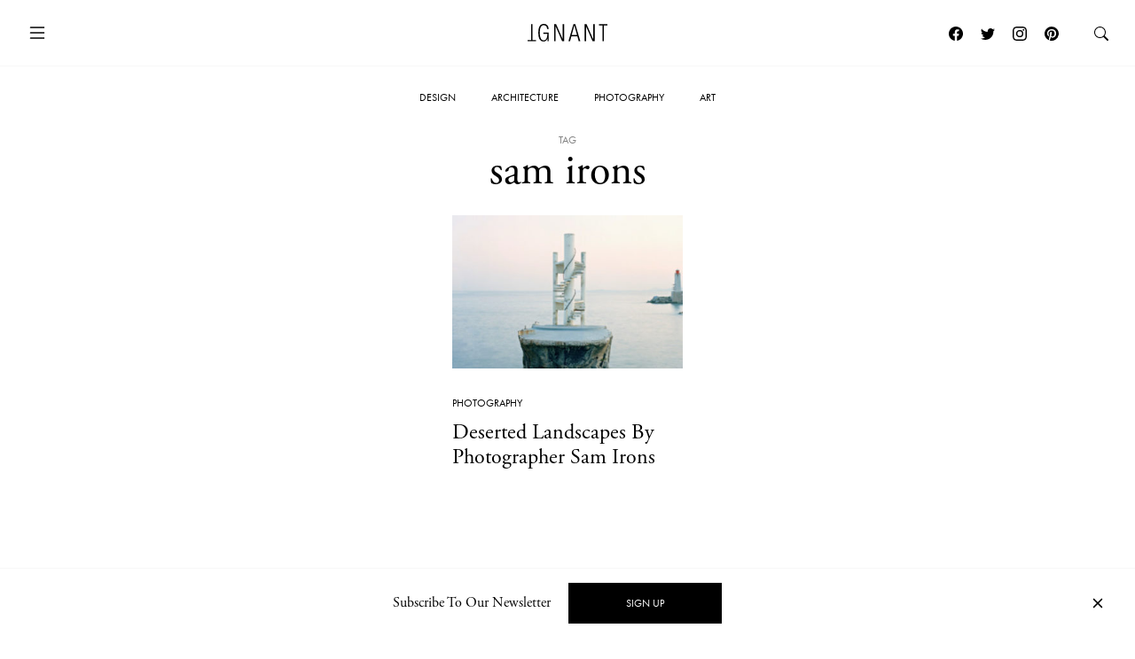

--- FILE ---
content_type: text/html; charset=UTF-8
request_url: https://www.ignant.com/tag/sam-irons/
body_size: 11723
content:
<!DOCTYPE html>
<html id="root" lang="en-US" class="h-100">

<head>
  <meta charset="UTF-8" />
  <meta name="viewport" content="width=device-width, initial-scale=1" />
    <link rel="apple-touch-icon" sizes="180x180" href="https://www.ignant.com/wp-content/themes/ignant/assets/favicon/apple-touch-icon.png?ver=1.1.138">
  <link rel="icon" type="image/png" sizes="32x32" href="https://www.ignant.com/wp-content/themes/ignant/assets/favicon/favicon-32x32.png?ver=1.1.138">
  <link rel="icon" type="image/png" sizes="16x16" href="https://www.ignant.com/wp-content/themes/ignant/assets/favicon/favicon-16x16.png?ver=1.1.138">
  <link rel="manifest" href="https://www.ignant.com/wp-content/themes/ignant/assets/favicon/site.webmanifest?ver=1.1.138">
  <link rel="mask-icon" href="https://www.ignant.com/wp-content/themes/ignant/assets/favicon/safari-pinned-tab.svg?ver=1.1.138" color="#999999">
  <link rel="shortcut icon" href="https://www.ignant.com/wp-content/themes/ignant/assets/favicon/favicon.ico?ver=1.1.138">
  <meta name="msapplication-TileColor" content="#ffffff">
  <meta name="msapplication-config" content="https://www.ignant.com/wp-content/themes/ignant/assets/favicon/browserconfig.xml?ver=1.1.138">
  <meta name="theme-color" content="#ffffff">
  <meta name='robots' content='index, follow, max-image-preview:large, max-snippet:-1, max-video-preview:-1' />
	<style>img:is([sizes="auto" i], [sizes^="auto," i]) { contain-intrinsic-size: 3000px 1500px }</style>
	
	<!-- This site is optimized with the Yoast SEO plugin v25.4 - https://yoast.com/wordpress/plugins/seo/ -->
	<title>sam irons Archives - IGNANT</title>
	<link rel="canonical" href="https://www.ignant.com/tag/sam-irons/" />
	<meta property="og:locale" content="en_US" />
	<meta property="og:type" content="article" />
	<meta property="og:title" content="sam irons Archives - IGNANT" />
	<meta property="og:url" content="https://www.ignant.com/tag/sam-irons/" />
	<meta property="og:site_name" content="IGNANT" />
	<meta name="twitter:card" content="summary_large_image" />
	<meta name="twitter:site" content="@ignantmag" />
	<script type="application/ld+json" class="yoast-schema-graph">{"@context":"https://schema.org","@graph":[{"@type":"CollectionPage","@id":"https://www.ignant.com/tag/sam-irons/","url":"https://www.ignant.com/tag/sam-irons/","name":"sam irons Archives - IGNANT","isPartOf":{"@id":"https://www.ignant.com/#website"},"primaryImageOfPage":{"@id":"https://www.ignant.com/tag/sam-irons/#primaryimage"},"image":{"@id":"https://www.ignant.com/tag/sam-irons/#primaryimage"},"thumbnailUrl":"https://www.ignant.com/wp-content/uploads/2015/08/Sam-Irons-featured.jpg","breadcrumb":{"@id":"https://www.ignant.com/tag/sam-irons/#breadcrumb"},"inLanguage":"en-US"},{"@type":"ImageObject","inLanguage":"en-US","@id":"https://www.ignant.com/tag/sam-irons/#primaryimage","url":"https://www.ignant.com/wp-content/uploads/2015/08/Sam-Irons-featured.jpg","contentUrl":"https://www.ignant.com/wp-content/uploads/2015/08/Sam-Irons-featured.jpg","width":460,"height":300},{"@type":"BreadcrumbList","@id":"https://www.ignant.com/tag/sam-irons/#breadcrumb","itemListElement":[{"@type":"ListItem","position":1,"name":"Home","item":"https://www.ignant.com/"},{"@type":"ListItem","position":2,"name":"sam irons"}]},{"@type":"WebSite","@id":"https://www.ignant.com/#website","url":"https://www.ignant.com/","name":"IGNANT","description":"IGNANT is an award-winning online magazine featuring the finest in art, design, photography, travel and architecture","publisher":{"@id":"https://www.ignant.com/#organization"},"potentialAction":[{"@type":"SearchAction","target":{"@type":"EntryPoint","urlTemplate":"https://www.ignant.com/?s={search_term_string}"},"query-input":{"@type":"PropertyValueSpecification","valueRequired":true,"valueName":"search_term_string"}}],"inLanguage":"en-US"},{"@type":"Organization","@id":"https://www.ignant.com/#organization","name":"IGNANT GmbH","url":"https://www.ignant.com/","logo":{"@type":"ImageObject","inLanguage":"en-US","@id":"https://www.ignant.com/#/schema/logo/image/","url":"https://www.ignant.com/wp-content/uploads/2020/08/ignant-logo.png","contentUrl":"https://www.ignant.com/wp-content/uploads/2020/08/ignant-logo.png","width":512,"height":512,"caption":"IGNANT GmbH"},"image":{"@id":"https://www.ignant.com/#/schema/logo/image/"},"sameAs":["https://www.facebook.com/ignant","https://x.com/ignantmag","https://www.instagram.com/ignant/","https://linkedin.com/company/ignant-gmbh","https://www.pinterest.de/ignant/","https://www.youtube.com/channel/UC2ZVNwCutyM22fpQqgLO0zQ","https://en.wikipedia.org/wiki/Ignant"]}]}</script>
	<!-- / Yoast SEO plugin. -->


<link rel='dns-prefetch' href='//cdnjs.cloudflare.com' />
<link rel='dns-prefetch' href='//use.typekit.net' />
<link href='https://imagedelivery.net' rel='preconnect' />
<link rel="alternate" type="application/rss+xml" title="IGNANT &raquo; Feed" href="https://www.ignant.com/feed/" />
<link rel="alternate" type="application/rss+xml" title="IGNANT &raquo; Comments Feed" href="https://www.ignant.com/comments/feed/" />
<link rel="alternate" type="application/rss+xml" title="IGNANT &raquo; sam irons Tag Feed" href="https://www.ignant.com/tag/sam-irons/feed/" />
<style id='classic-theme-styles-inline-css' type='text/css'>
/*! This file is auto-generated */
.wp-block-button__link{color:#fff;background-color:#32373c;border-radius:9999px;box-shadow:none;text-decoration:none;padding:calc(.667em + 2px) calc(1.333em + 2px);font-size:1.125em}.wp-block-file__button{background:#32373c;color:#fff;text-decoration:none}
</style>
<style id='global-styles-inline-css' type='text/css'>
:root{--wp--preset--aspect-ratio--square: 1;--wp--preset--aspect-ratio--4-3: 4/3;--wp--preset--aspect-ratio--3-4: 3/4;--wp--preset--aspect-ratio--3-2: 3/2;--wp--preset--aspect-ratio--2-3: 2/3;--wp--preset--aspect-ratio--16-9: 16/9;--wp--preset--aspect-ratio--9-16: 9/16;--wp--preset--color--black: #000000;--wp--preset--color--cyan-bluish-gray: #abb8c3;--wp--preset--color--white: #ffffff;--wp--preset--color--pale-pink: #f78da7;--wp--preset--color--vivid-red: #cf2e2e;--wp--preset--color--luminous-vivid-orange: #ff6900;--wp--preset--color--luminous-vivid-amber: #fcb900;--wp--preset--color--light-green-cyan: #7bdcb5;--wp--preset--color--vivid-green-cyan: #00d084;--wp--preset--color--pale-cyan-blue: #8ed1fc;--wp--preset--color--vivid-cyan-blue: #0693e3;--wp--preset--color--vivid-purple: #9b51e0;--wp--preset--gradient--vivid-cyan-blue-to-vivid-purple: linear-gradient(135deg,rgba(6,147,227,1) 0%,rgb(155,81,224) 100%);--wp--preset--gradient--light-green-cyan-to-vivid-green-cyan: linear-gradient(135deg,rgb(122,220,180) 0%,rgb(0,208,130) 100%);--wp--preset--gradient--luminous-vivid-amber-to-luminous-vivid-orange: linear-gradient(135deg,rgba(252,185,0,1) 0%,rgba(255,105,0,1) 100%);--wp--preset--gradient--luminous-vivid-orange-to-vivid-red: linear-gradient(135deg,rgba(255,105,0,1) 0%,rgb(207,46,46) 100%);--wp--preset--gradient--very-light-gray-to-cyan-bluish-gray: linear-gradient(135deg,rgb(238,238,238) 0%,rgb(169,184,195) 100%);--wp--preset--gradient--cool-to-warm-spectrum: linear-gradient(135deg,rgb(74,234,220) 0%,rgb(151,120,209) 20%,rgb(207,42,186) 40%,rgb(238,44,130) 60%,rgb(251,105,98) 80%,rgb(254,248,76) 100%);--wp--preset--gradient--blush-light-purple: linear-gradient(135deg,rgb(255,206,236) 0%,rgb(152,150,240) 100%);--wp--preset--gradient--blush-bordeaux: linear-gradient(135deg,rgb(254,205,165) 0%,rgb(254,45,45) 50%,rgb(107,0,62) 100%);--wp--preset--gradient--luminous-dusk: linear-gradient(135deg,rgb(255,203,112) 0%,rgb(199,81,192) 50%,rgb(65,88,208) 100%);--wp--preset--gradient--pale-ocean: linear-gradient(135deg,rgb(255,245,203) 0%,rgb(182,227,212) 50%,rgb(51,167,181) 100%);--wp--preset--gradient--electric-grass: linear-gradient(135deg,rgb(202,248,128) 0%,rgb(113,206,126) 100%);--wp--preset--gradient--midnight: linear-gradient(135deg,rgb(2,3,129) 0%,rgb(40,116,252) 100%);--wp--preset--font-size--small: 13px;--wp--preset--font-size--medium: 20px;--wp--preset--font-size--large: 36px;--wp--preset--font-size--x-large: 42px;--wp--preset--spacing--20: 0.44rem;--wp--preset--spacing--30: 0.67rem;--wp--preset--spacing--40: 1rem;--wp--preset--spacing--50: 1.5rem;--wp--preset--spacing--60: 2.25rem;--wp--preset--spacing--70: 3.38rem;--wp--preset--spacing--80: 5.06rem;--wp--preset--shadow--natural: 6px 6px 9px rgba(0, 0, 0, 0.2);--wp--preset--shadow--deep: 12px 12px 50px rgba(0, 0, 0, 0.4);--wp--preset--shadow--sharp: 6px 6px 0px rgba(0, 0, 0, 0.2);--wp--preset--shadow--outlined: 6px 6px 0px -3px rgba(255, 255, 255, 1), 6px 6px rgba(0, 0, 0, 1);--wp--preset--shadow--crisp: 6px 6px 0px rgba(0, 0, 0, 1);}:where(.is-layout-flex){gap: 0.5em;}:where(.is-layout-grid){gap: 0.5em;}body .is-layout-flex{display: flex;}.is-layout-flex{flex-wrap: wrap;align-items: center;}.is-layout-flex > :is(*, div){margin: 0;}body .is-layout-grid{display: grid;}.is-layout-grid > :is(*, div){margin: 0;}:where(.wp-block-columns.is-layout-flex){gap: 2em;}:where(.wp-block-columns.is-layout-grid){gap: 2em;}:where(.wp-block-post-template.is-layout-flex){gap: 1.25em;}:where(.wp-block-post-template.is-layout-grid){gap: 1.25em;}.has-black-color{color: var(--wp--preset--color--black) !important;}.has-cyan-bluish-gray-color{color: var(--wp--preset--color--cyan-bluish-gray) !important;}.has-white-color{color: var(--wp--preset--color--white) !important;}.has-pale-pink-color{color: var(--wp--preset--color--pale-pink) !important;}.has-vivid-red-color{color: var(--wp--preset--color--vivid-red) !important;}.has-luminous-vivid-orange-color{color: var(--wp--preset--color--luminous-vivid-orange) !important;}.has-luminous-vivid-amber-color{color: var(--wp--preset--color--luminous-vivid-amber) !important;}.has-light-green-cyan-color{color: var(--wp--preset--color--light-green-cyan) !important;}.has-vivid-green-cyan-color{color: var(--wp--preset--color--vivid-green-cyan) !important;}.has-pale-cyan-blue-color{color: var(--wp--preset--color--pale-cyan-blue) !important;}.has-vivid-cyan-blue-color{color: var(--wp--preset--color--vivid-cyan-blue) !important;}.has-vivid-purple-color{color: var(--wp--preset--color--vivid-purple) !important;}.has-black-background-color{background-color: var(--wp--preset--color--black) !important;}.has-cyan-bluish-gray-background-color{background-color: var(--wp--preset--color--cyan-bluish-gray) !important;}.has-white-background-color{background-color: var(--wp--preset--color--white) !important;}.has-pale-pink-background-color{background-color: var(--wp--preset--color--pale-pink) !important;}.has-vivid-red-background-color{background-color: var(--wp--preset--color--vivid-red) !important;}.has-luminous-vivid-orange-background-color{background-color: var(--wp--preset--color--luminous-vivid-orange) !important;}.has-luminous-vivid-amber-background-color{background-color: var(--wp--preset--color--luminous-vivid-amber) !important;}.has-light-green-cyan-background-color{background-color: var(--wp--preset--color--light-green-cyan) !important;}.has-vivid-green-cyan-background-color{background-color: var(--wp--preset--color--vivid-green-cyan) !important;}.has-pale-cyan-blue-background-color{background-color: var(--wp--preset--color--pale-cyan-blue) !important;}.has-vivid-cyan-blue-background-color{background-color: var(--wp--preset--color--vivid-cyan-blue) !important;}.has-vivid-purple-background-color{background-color: var(--wp--preset--color--vivid-purple) !important;}.has-black-border-color{border-color: var(--wp--preset--color--black) !important;}.has-cyan-bluish-gray-border-color{border-color: var(--wp--preset--color--cyan-bluish-gray) !important;}.has-white-border-color{border-color: var(--wp--preset--color--white) !important;}.has-pale-pink-border-color{border-color: var(--wp--preset--color--pale-pink) !important;}.has-vivid-red-border-color{border-color: var(--wp--preset--color--vivid-red) !important;}.has-luminous-vivid-orange-border-color{border-color: var(--wp--preset--color--luminous-vivid-orange) !important;}.has-luminous-vivid-amber-border-color{border-color: var(--wp--preset--color--luminous-vivid-amber) !important;}.has-light-green-cyan-border-color{border-color: var(--wp--preset--color--light-green-cyan) !important;}.has-vivid-green-cyan-border-color{border-color: var(--wp--preset--color--vivid-green-cyan) !important;}.has-pale-cyan-blue-border-color{border-color: var(--wp--preset--color--pale-cyan-blue) !important;}.has-vivid-cyan-blue-border-color{border-color: var(--wp--preset--color--vivid-cyan-blue) !important;}.has-vivid-purple-border-color{border-color: var(--wp--preset--color--vivid-purple) !important;}.has-vivid-cyan-blue-to-vivid-purple-gradient-background{background: var(--wp--preset--gradient--vivid-cyan-blue-to-vivid-purple) !important;}.has-light-green-cyan-to-vivid-green-cyan-gradient-background{background: var(--wp--preset--gradient--light-green-cyan-to-vivid-green-cyan) !important;}.has-luminous-vivid-amber-to-luminous-vivid-orange-gradient-background{background: var(--wp--preset--gradient--luminous-vivid-amber-to-luminous-vivid-orange) !important;}.has-luminous-vivid-orange-to-vivid-red-gradient-background{background: var(--wp--preset--gradient--luminous-vivid-orange-to-vivid-red) !important;}.has-very-light-gray-to-cyan-bluish-gray-gradient-background{background: var(--wp--preset--gradient--very-light-gray-to-cyan-bluish-gray) !important;}.has-cool-to-warm-spectrum-gradient-background{background: var(--wp--preset--gradient--cool-to-warm-spectrum) !important;}.has-blush-light-purple-gradient-background{background: var(--wp--preset--gradient--blush-light-purple) !important;}.has-blush-bordeaux-gradient-background{background: var(--wp--preset--gradient--blush-bordeaux) !important;}.has-luminous-dusk-gradient-background{background: var(--wp--preset--gradient--luminous-dusk) !important;}.has-pale-ocean-gradient-background{background: var(--wp--preset--gradient--pale-ocean) !important;}.has-electric-grass-gradient-background{background: var(--wp--preset--gradient--electric-grass) !important;}.has-midnight-gradient-background{background: var(--wp--preset--gradient--midnight) !important;}.has-small-font-size{font-size: var(--wp--preset--font-size--small) !important;}.has-medium-font-size{font-size: var(--wp--preset--font-size--medium) !important;}.has-large-font-size{font-size: var(--wp--preset--font-size--large) !important;}.has-x-large-font-size{font-size: var(--wp--preset--font-size--x-large) !important;}
:where(.wp-block-post-template.is-layout-flex){gap: 1.25em;}:where(.wp-block-post-template.is-layout-grid){gap: 1.25em;}
:where(.wp-block-columns.is-layout-flex){gap: 2em;}:where(.wp-block-columns.is-layout-grid){gap: 2em;}
:root :where(.wp-block-pullquote){font-size: 1.5em;line-height: 1.6;}
</style>
<style id='woocommerce-inline-inline-css' type='text/css'>
.woocommerce form .form-row .required { visibility: visible; }
</style>
<link rel='stylesheet' id='brands-styles-css' href='https://www.ignant.com/wp-content/plugins/woocommerce/assets/css/brands.css?ver=9.9.6' type='text/css' media='all' />
<link rel='stylesheet' id='ignant-fonts-css' href='//use.typekit.net/unn5tqh.css?ver=1.1.138' type='text/css' media='all' />
<link rel='stylesheet' id='ignant-style-css' href='https://www.ignant.com/wp-content/themes/ignant/assets/css/style.min.css?ver=1.1.138' type='text/css' media='all' />
<link rel='stylesheet' id='searchwp-forms-css' href='https://www.ignant.com/wp-content/plugins/searchwp/assets/css/frontend/search-forms.css?ver=4.3.17' type='text/css' media='all' />
<link rel='stylesheet' id='woocommerce-gzd-layout-css' href='https://www.ignant.com/wp-content/plugins/woocommerce-germanized/build/static/layout-styles.css?ver=3.19.12' type='text/css' media='all' />
<style id='woocommerce-gzd-layout-inline-css' type='text/css'>
.woocommerce-checkout .shop_table { background-color: #eeeeee; } .product p.deposit-packaging-type { font-size: 1.25em !important; } p.woocommerce-shipping-destination { display: none; }
                .wc-gzd-nutri-score-value-a {
                    background: url(https://www.ignant.com/wp-content/plugins/woocommerce-germanized/assets/images/nutri-score-a.svg) no-repeat;
                }
                .wc-gzd-nutri-score-value-b {
                    background: url(https://www.ignant.com/wp-content/plugins/woocommerce-germanized/assets/images/nutri-score-b.svg) no-repeat;
                }
                .wc-gzd-nutri-score-value-c {
                    background: url(https://www.ignant.com/wp-content/plugins/woocommerce-germanized/assets/images/nutri-score-c.svg) no-repeat;
                }
                .wc-gzd-nutri-score-value-d {
                    background: url(https://www.ignant.com/wp-content/plugins/woocommerce-germanized/assets/images/nutri-score-d.svg) no-repeat;
                }
                .wc-gzd-nutri-score-value-e {
                    background: url(https://www.ignant.com/wp-content/plugins/woocommerce-germanized/assets/images/nutri-score-e.svg) no-repeat;
                }
            
</style>
	<noscript><style>.woocommerce-product-gallery{ opacity: 1 !important; }</style></noscript>
	</head>

<body class="archive tag tag-sam-irons tag-2102 wp-theme-ignant no-js d-flex flex-column h-100 theme-ignant woocommerce-no-js">

    <script>var body = document.getElementsByClassName('no-js'); for (var i = 0; i < body.length; i++) { body[i].classList.add('js'); body[i].classList.remove('no-js'); }</script>
  
  <header>
    
  
    <nav id="nav-main" class="c-nav-main has-main-hero theme-ignant woocommerce-no-js">

    <div class="c-nav-main-topbar">
        <div class="c-nav-main-topbar__inner container">

          <div class="c-nav-main-topbar__inner-left">

            <a class="c-menu-icon c-menu-icon__toggle c-nav-main__menu-icon" data-bs-toggle="modal" data-bs-target="#modal-nav">
              <svg xmlns="http://www.w3.org/2000/svg" width="24" height="24" fill="currentColor" class="bi bi-list" viewBox="0 0 16 16">
                <path fill-rule="evenodd" d="M2.5 12a.5.5 0 0 1 .5-.5h10a.5.5 0 0 1 0 1H3a.5.5 0 0 1-.5-.5zm0-4a.5.5 0 0 1 .5-.5h10a.5.5 0 0 1 0 1H3a.5.5 0 0 1-.5-.5zm0-4a.5.5 0 0 1 .5-.5h10a.5.5 0 0 1 0 1H3a.5.5 0 0 1-.5-.5z"/>
              </svg>
              <svg xmlns="http://www.w3.org/2000/svg" width="24" height="24" fill="currentColor" class="bi bi-x" viewBox="0 0 16 16">
                <path d="M4.646 4.646a.5.5 0 0 1 .708 0L8 7.293l2.646-2.647a.5.5 0 0 1 .708.708L8.707 8l2.647 2.646a.5.5 0 0 1-.708.708L8 8.707l-2.646 2.647a.5.5 0 0 1-.708-.708L7.293 8 4.646 5.354a.5.5 0 0 1 0-.708z"/>
              </svg>
            </a>

          </div>


          <div class="c-nav-main-topbar__inner-center">

            <div class="c-nav-main__logo-container">
                <a class="c-nav-main__logo" href="https://www.ignant.com">
                  <svg class="c-nav-main__logo-img" xmlns="http://www.w3.org/2000/svg" viewBox="0 0 420.3 92.6" width="100%" height="100%" preserveAspectRatio="xMinYMin meet">
                    <polygon class="cls-1" points="139.6 91.3 147.6 91.3 147.6 13.2 147.8 13.2 182.1 91.3 192.9 91.3 192.9 1.6 184.9 1.6 184.9 79.7 184.6 79.7 150.4 1.6 139.6 1.6 139.6 91.3"/>
                    <polygon class="cls-1" points="299.8 91.3 307.9 91.3 307.9 13.2 308.1 13.2 342.4 91.3 353.2 91.3 353.2 1.6 345.2 1.6 345.2 79.7 344.9 79.7 310.6 1.6 299.8 1.6 299.8 91.3"/>
                    <polygon class="cls-1" points="394.2 91.3 402.2 91.3 402.2 8.4 420.3 8.4 420.3 1.6 376 1.6 376 8.4 394.2 8.4 394.2 91.3"/>
                    <polygon class="cls-1" points="18.1 1.6 26.1 1.6 26.1 84.5 44.3 84.5 44.3 91.3 0 91.3 0 84.5 18.1 84.5 18.1 1.6"/>
                    <path class="cls-1" d="M277.9,91.3,251.4,1.6h-10L214.9,91.3h8.5l7.3-26.1h31.4l7.3,26.1ZM260.3,58.4H232.4L246.2,7.9h.3l13.8,50.5Z"/>
                    <path class="cls-1" d="M103.7,52.3v1.9C103.7,75.2,97,86,85,86,72.2,86,64.4,75.5,64.4,46.4S72.2,6.8,85,6.8c11.8,0,17.7,9,17.7,19.8h8C109.7,11.2,102,0,85,0,66.7,0,56.4,14.2,56.4,46.3S66.7,92.6,85,92.6c8.9,0,17-6.4,19.7-16.3h.3V91.1h6.3V45.4H82.5v6.8h21.2Z"/>
                  </svg>
                </a>
            </div>

          </div>

          <div class="c-nav-main-topbar__inner-right">


                
                  <a class="c-menu-icon c-menu-icon--social px-1 d-none d-lg-block" href="https://www.facebook.com/ignant" target="_blank">
                    <svg xmlns="http://www.w3.org/2000/svg" width="16" height="16" fill="currentColor" class="bi bi-facebook" viewBox="0 0 16 16">
                      <path d="M16 8.049c0-4.446-3.582-8.05-8-8.05C3.58 0-.002 3.603-.002 8.05c0 4.017 2.926 7.347 6.75 7.951v-5.625h-2.03V8.05H6.75V6.275c0-2.017 1.195-3.131 3.022-3.131.876 0 1.791.157 1.791.157v1.98h-1.009c-.993 0-1.303.621-1.303 1.258v1.51h2.218l-.354 2.326H9.25V16c3.824-.604 6.75-3.934 6.75-7.951z"/>
                    </svg>
                  </a>
                  <a class="c-menu-icon c-menu-icon--social px-1 d-none d-lg-block" href="https://twitter.com/ignantmag" target="_blank">
                    <svg xmlns="http://www.w3.org/2000/svg" width="16" height="16" fill="currentColor" class="bi bi-twitter" viewBox="0 0 16 16">
                      <path d="M5.026 15c6.038 0 9.341-5.003 9.341-9.334 0-.14 0-.282-.006-.422A6.685 6.685 0 0 0 16 3.542a6.658 6.658 0 0 1-1.889.518 3.301 3.301 0 0 0 1.447-1.817 6.533 6.533 0 0 1-2.087.793A3.286 3.286 0 0 0 7.875 6.03a9.325 9.325 0 0 1-6.767-3.429 3.289 3.289 0 0 0 1.018 4.382A3.323 3.323 0 0 1 .64 6.575v.045a3.288 3.288 0 0 0 2.632 3.218 3.203 3.203 0 0 1-.865.115 3.23 3.23 0 0 1-.614-.057 3.283 3.283 0 0 0 3.067 2.277A6.588 6.588 0 0 1 .78 13.58a6.32 6.32 0 0 1-.78-.045A9.344 9.344 0 0 0 5.026 15z"/>
                    </svg>
                  </a>
                  <a class="c-menu-icon c-menu-icon--social px-1 d-none d-lg-block" href="https://www.instagram.com/ignant/" target="_blank">
                    <svg xmlns="http://www.w3.org/2000/svg" width="16" height="16" fill="currentColor" class="bi bi-instagram" viewBox="0 0 16 16">
                      <path d="M8 0C5.829 0 5.556.01 4.703.048 3.85.088 3.269.222 2.76.42a3.917 3.917 0 0 0-1.417.923A3.927 3.927 0 0 0 .42 2.76C.222 3.268.087 3.85.048 4.7.01 5.555 0 5.827 0 8.001c0 2.172.01 2.444.048 3.297.04.852.174 1.433.372 1.942.205.526.478.972.923 1.417.444.445.89.719 1.416.923.51.198 1.09.333 1.942.372C5.555 15.99 5.827 16 8 16s2.444-.01 3.298-.048c.851-.04 1.434-.174 1.943-.372a3.916 3.916 0 0 0 1.416-.923c.445-.445.718-.891.923-1.417.197-.509.332-1.09.372-1.942C15.99 10.445 16 10.173 16 8s-.01-2.445-.048-3.299c-.04-.851-.175-1.433-.372-1.941a3.926 3.926 0 0 0-.923-1.417A3.911 3.911 0 0 0 13.24.42c-.51-.198-1.092-.333-1.943-.372C10.443.01 10.172 0 7.998 0h.003zm-.717 1.442h.718c2.136 0 2.389.007 3.232.046.78.035 1.204.166 1.486.275.373.145.64.319.92.599.28.28.453.546.598.92.11.281.24.705.275 1.485.039.843.047 1.096.047 3.231s-.008 2.389-.047 3.232c-.035.78-.166 1.203-.275 1.485a2.47 2.47 0 0 1-.599.919c-.28.28-.546.453-.92.598-.28.11-.704.24-1.485.276-.843.038-1.096.047-3.232.047s-2.39-.009-3.233-.047c-.78-.036-1.203-.166-1.485-.276a2.478 2.478 0 0 1-.92-.598 2.48 2.48 0 0 1-.6-.92c-.109-.281-.24-.705-.275-1.485-.038-.843-.046-1.096-.046-3.233 0-2.136.008-2.388.046-3.231.036-.78.166-1.204.276-1.486.145-.373.319-.64.599-.92.28-.28.546-.453.92-.598.282-.11.705-.24 1.485-.276.738-.034 1.024-.044 2.515-.045v.002zm4.988 1.328a.96.96 0 1 0 0 1.92.96.96 0 0 0 0-1.92zm-4.27 1.122a4.109 4.109 0 1 0 0 8.217 4.109 4.109 0 0 0 0-8.217zm0 1.441a2.667 2.667 0 1 1 0 5.334 2.667 2.667 0 0 1 0-5.334z"/>
                    </svg> 
                  </a>
                  <a class="c-menu-icon c-menu-icon--social px-1 d-none d-lg-block" href="https://de.pinterest.com/ignant/" target="_blank">
                    <svg xmlns="http://www.w3.org/2000/svg" width="16" height="16" fill="currentColor" class="bi bi-pinterest" viewBox="0 0 16 16">
                      <path d="M8 0a8 8 0 0 0-2.915 15.452c-.07-.633-.134-1.606.027-2.297.146-.625.938-3.977.938-3.977s-.239-.479-.239-1.187c0-1.113.645-1.943 1.448-1.943.682 0 1.012.512 1.012 1.127 0 .686-.437 1.712-.663 2.663-.188.796.4 1.446 1.185 1.446 1.422 0 2.515-1.5 2.515-3.664 0-1.915-1.377-3.254-3.342-3.254-2.276 0-3.612 1.707-3.612 3.471 0 .688.265 1.425.595 1.826a.24.24 0 0 1 .056.23c-.061.252-.196.796-.222.907-.035.146-.116.177-.268.107-1-.465-1.624-1.926-1.624-3.1 0-2.523 1.834-4.84 5.286-4.84 2.775 0 4.932 1.977 4.932 4.62 0 2.757-1.739 4.976-4.151 4.976-.811 0-1.573-.421-1.834-.919l-.498 1.902c-.181.695-.669 1.566-.995 2.097A8 8 0 1 0 8 0z"/>
                    </svg>
                  </a>

                  <a class="c-menu-icon" id="search-link" href="https://www.ignant.com/search/">
                    <svg xmlns="http://www.w3.org/2000/svg" width="16" height="16" fill="currentColor" class="bi bi-search" viewBox="0 0 16 16">
                      <path d="M11.742 10.344a6.5 6.5 0 1 0-1.397 1.398h-.001c.03.04.062.078.098.115l3.85 3.85a1 1 0 0 0 1.415-1.414l-3.85-3.85a1.007 1.007 0 0 0-.115-.1zM12 6.5a5.5 5.5 0 1 1-11 0 5.5 5.5 0 0 1 11 0z"/>
                    </svg>
                  </a>

            </div>

        </div>
    </div>

    <div class="c-nav-main-bottombar">

        <ul id="menu-main" class="o-list-ui c-menu-main"><li id="menu-item-278571" class="menu-item menu-item-type-taxonomy menu-item-object-category menu-item-278571"><a href="https://www.ignant.com/category/design/">Design</a></li>
<li id="menu-item-278573" class="menu-item menu-item-type-taxonomy menu-item-object-category menu-item-278573"><a href="https://www.ignant.com/category/architecture/">Architecture</a></li>
<li id="menu-item-278569" class="menu-item menu-item-type-taxonomy menu-item-object-category menu-item-278569"><a href="https://www.ignant.com/category/photography/">Photography</a></li>
<li id="menu-item-278570" class="menu-item menu-item-type-taxonomy menu-item-object-category menu-item-278570"><a href="https://www.ignant.com/category/art/">Art</a></li>
</ul>
    </div>

</nav>
  </header>

  <main id="main" class="flex-shrink-0"><h1 class="c-archive__title "><small class="b-animate">Tag</small><span class="b-animate split-lines">sam irons</span></h1>
<div class="d-none">
  <div class="facetwp-facet facetwp-facet-tag facetwp-type-checkboxes" data-name="tag" data-type="checkboxes"></div></div>

<section class="c-section c-widget__posts-grid b-animate">

  <div class="container">

              
    <div class="row justify-content-center">

      <!--fwp-loop-->
<div class="col-md-6 col-lg-4 col-xl-3"><article class="c-article-loop c-article-loop-plus post-116027 post type-post status-publish format-standard has-post-thumbnail hentry category-photography tag-photography tag-sam-irons">

    <a class="c-article-loop__img" href="https://www.ignant.com/2015/08/25/deserted-landscapes-by-photographer-sam-irons/">
      <span class="ratio" style="--bs-aspect-ratio: calc(240 / 360 * 100%);" data-width="360" data-height="240"><img width="360" height="240" src="https://www.ignant.com/wp-content/uploads/2015/08/Sam-Irons-featured-360x240.jpg" class=" ratio-item lazyload lazy-image img-fluid size-3by2-sm" alt="Sam Irons featured" decoding="async" fetchpriority="high" srcset="[data-uri]" data-src="https://www.ignant.com/wp-content/uploads/2015/08/Sam-Irons-featured-360x240.jpg" data-srcset="https://www.ignant.com/wp-content/uploads/2015/08/Sam-Irons-featured-360x240.jpg 360w, https://www.ignant.com/wp-content/uploads/2015/08/Sam-Irons-featured-720x480.jpg 720w, https://www.ignant.com/wp-content/uploads/2015/08/Sam-Irons-featured-1440x960.jpg 1440w" data-sizes="auto" data-pin-media="https://www.ignant.com/wp-content/uploads/2015/08/Sam-Irons-featured.jpg" /></span>    </a>

    <ul class="o-list-ui c-article-meta-list">
      <li class="c-article-meta-list__item"><a href="https://www.ignant.com/category/photography/">Photography</a></li>
    </ul>

    <h4 class="c-article-loop__title c-article-loop__title--plus"><a href="https://www.ignant.com/2015/08/25/deserted-landscapes-by-photographer-sam-irons/" rel="bookmark">Deserted Landscapes By Photographer Sam Irons</a></h4>
</article>
</div>
    </div>

    


      
            




  </div>

</section>

  <section class="c-section">

    <div class="text-center">
      <a class="fwp-load-more btn btn-ig-outline-gray">Load more</a>
    </div>

  </section>

    
  </main>

  <footer id="site-footer" class="mt-auto">
    <div class="container">

      <div class="row justify-content-center">

        <div class="col-xl-10">

          <nav class="c-site-footer">

            <ul class="c-nav-footer o-list-ui c-nav-footer__social">
              <li class="c-nav-footer-social__item">
                <a class="c-nav-footer-social__link" href="https://www.facebook.com/ignant" target="_blank">
                  <svg xmlns="http://www.w3.org/2000/svg" width="16" height="16" fill="currentColor" class="bi bi-facebook" viewBox="0 0 16 16">
                    <path d="M16 8.049c0-4.446-3.582-8.05-8-8.05C3.58 0-.002 3.603-.002 8.05c0 4.017 2.926 7.347 6.75 7.951v-5.625h-2.03V8.05H6.75V6.275c0-2.017 1.195-3.131 3.022-3.131.876 0 1.791.157 1.791.157v1.98h-1.009c-.993 0-1.303.621-1.303 1.258v1.51h2.218l-.354 2.326H9.25V16c3.824-.604 6.75-3.934 6.75-7.951z"/>
                  </svg>
                </a>
              </li>
              <li class="c-nav-footer-social__item">
                <a class="c-nav-footer-social__link" href="https://twitter.com/ignantmag" target="_blank">
                  <svg xmlns="http://www.w3.org/2000/svg" width="16" height="16" fill="currentColor" class="bi bi-twitter" viewBox="0 0 16 16">
                    <path d="M5.026 15c6.038 0 9.341-5.003 9.341-9.334 0-.14 0-.282-.006-.422A6.685 6.685 0 0 0 16 3.542a6.658 6.658 0 0 1-1.889.518 3.301 3.301 0 0 0 1.447-1.817 6.533 6.533 0 0 1-2.087.793A3.286 3.286 0 0 0 7.875 6.03a9.325 9.325 0 0 1-6.767-3.429 3.289 3.289 0 0 0 1.018 4.382A3.323 3.323 0 0 1 .64 6.575v.045a3.288 3.288 0 0 0 2.632 3.218 3.203 3.203 0 0 1-.865.115 3.23 3.23 0 0 1-.614-.057 3.283 3.283 0 0 0 3.067 2.277A6.588 6.588 0 0 1 .78 13.58a6.32 6.32 0 0 1-.78-.045A9.344 9.344 0 0 0 5.026 15z"/>
                  </svg>
                </a>
              </li>
              <li class="c-nav-footer-social__item">
                <a class="c-nav-footer-social__link" href="https://www.instagram.com/ignant/" target="_blank">
                  <svg xmlns="http://www.w3.org/2000/svg" width="16" height="16" fill="currentColor" class="bi bi-instagram" viewBox="0 0 16 16">
                    <path d="M8 0C5.829 0 5.556.01 4.703.048 3.85.088 3.269.222 2.76.42a3.917 3.917 0 0 0-1.417.923A3.927 3.927 0 0 0 .42 2.76C.222 3.268.087 3.85.048 4.7.01 5.555 0 5.827 0 8.001c0 2.172.01 2.444.048 3.297.04.852.174 1.433.372 1.942.205.526.478.972.923 1.417.444.445.89.719 1.416.923.51.198 1.09.333 1.942.372C5.555 15.99 5.827 16 8 16s2.444-.01 3.298-.048c.851-.04 1.434-.174 1.943-.372a3.916 3.916 0 0 0 1.416-.923c.445-.445.718-.891.923-1.417.197-.509.332-1.09.372-1.942C15.99 10.445 16 10.173 16 8s-.01-2.445-.048-3.299c-.04-.851-.175-1.433-.372-1.941a3.926 3.926 0 0 0-.923-1.417A3.911 3.911 0 0 0 13.24.42c-.51-.198-1.092-.333-1.943-.372C10.443.01 10.172 0 7.998 0h.003zm-.717 1.442h.718c2.136 0 2.389.007 3.232.046.78.035 1.204.166 1.486.275.373.145.64.319.92.599.28.28.453.546.598.92.11.281.24.705.275 1.485.039.843.047 1.096.047 3.231s-.008 2.389-.047 3.232c-.035.78-.166 1.203-.275 1.485a2.47 2.47 0 0 1-.599.919c-.28.28-.546.453-.92.598-.28.11-.704.24-1.485.276-.843.038-1.096.047-3.232.047s-2.39-.009-3.233-.047c-.78-.036-1.203-.166-1.485-.276a2.478 2.478 0 0 1-.92-.598 2.48 2.48 0 0 1-.6-.92c-.109-.281-.24-.705-.275-1.485-.038-.843-.046-1.096-.046-3.233 0-2.136.008-2.388.046-3.231.036-.78.166-1.204.276-1.486.145-.373.319-.64.599-.92.28-.28.546-.453.92-.598.282-.11.705-.24 1.485-.276.738-.034 1.024-.044 2.515-.045v.002zm4.988 1.328a.96.96 0 1 0 0 1.92.96.96 0 0 0 0-1.92zm-4.27 1.122a4.109 4.109 0 1 0 0 8.217 4.109 4.109 0 0 0 0-8.217zm0 1.441a2.667 2.667 0 1 1 0 5.334 2.667 2.667 0 0 1 0-5.334z"/>
                  </svg> 
                </a>
              </li>
              <li class="c-nav-footer-social__item">
                <a class="c-nav-footer-social__link" href="https://de.pinterest.com/ignant/" target="_blank">
                  <svg xmlns="http://www.w3.org/2000/svg" width="16" height="16" fill="currentColor" class="bi bi-pinterest" viewBox="0 0 16 16">
                    <path d="M8 0a8 8 0 0 0-2.915 15.452c-.07-.633-.134-1.606.027-2.297.146-.625.938-3.977.938-3.977s-.239-.479-.239-1.187c0-1.113.645-1.943 1.448-1.943.682 0 1.012.512 1.012 1.127 0 .686-.437 1.712-.663 2.663-.188.796.4 1.446 1.185 1.446 1.422 0 2.515-1.5 2.515-3.664 0-1.915-1.377-3.254-3.342-3.254-2.276 0-3.612 1.707-3.612 3.471 0 .688.265 1.425.595 1.826a.24.24 0 0 1 .056.23c-.061.252-.196.796-.222.907-.035.146-.116.177-.268.107-1-.465-1.624-1.926-1.624-3.1 0-2.523 1.834-4.84 5.286-4.84 2.775 0 4.932 1.977 4.932 4.62 0 2.757-1.739 4.976-4.151 4.976-.811 0-1.573-.421-1.834-.919l-.498 1.902c-.181.695-.669 1.566-.995 2.097A8 8 0 1 0 8 0z"/>
                  </svg>
                </a>
              </li>
            </ul>

            <ul id="menu-footer" class="c-nav-footer o-list-ui c-nav-footer__menu"><li id="menu-item-281574" class="menu-item menu-item-type-post_type menu-item-object-page menu-item-281574"><a href="https://www.ignant.com/contact/">Contact</a></li>
<li id="menu-item-349401" class="menu-item menu-item-type-custom menu-item-object-custom menu-item-349401"><a href="https://green-resonance-43702.myflodesk.com/j69mf8p5bg">Newsletter</a></li>
<li id="menu-item-286090" class="menu-item menu-item-type-post_type menu-item-object-page menu-item-privacy-policy menu-item-286090"><a rel="privacy-policy" href="https://www.ignant.com/data-security/">Privacy Policy</a></li>
<li id="menu-item-286130" class="menu-item menu-item-type-post_type menu-item-object-page menu-item-286130"><a href="https://www.ignant.com/imprint/">Imprint</a></li>
</ul>
          </nav>

        </div>

      </div>

    </div>
  </footer>

  <div class="c-overlay" id="overlay"></div>

  <div class="modal fade c-modal c-modal--nav" id="modal-nav" tabindex="-1" role="dialog" aria-labelledby="modal-nav" aria-hidden="true">
  <div class="modal-dialog modal-xl" role="document">
    <div class="modal-content">
      <div class="modal-header"></div>
      <div class="modal-body">

        <ul id="menu-overlay" class="c-menu-overlay"><li id="nav-menu-item-278577" class="main-menu-item  menu-item-even menu-item-depth-0 menu-item menu-item-type-taxonomy menu-item-object-category menu-item-has-children"><a href="https://www.ignant.com/category/design/" class="menu-link main-menu-link collapsed" data-bs-toggle="collapse" data-bs-target="#nav-menu-submenu-278577"><span>Design</span><svg xmlns="http://www.w3.org/2000/svg" width="16" height="16" fill="currentColor" class="bi bi-chevron-right" viewBox="0 0 16 16"><path fill-rule="evenodd" d="M4.646 1.646a.5.5 0 0 1 .708 0l6 6a.5.5 0 0 1 0 .708l-6 6a.5.5 0 0 1-.708-.708L10.293 8 4.646 2.354a.5.5 0 0 1 0-.708z"/></svg></a>
<ul data-parent="#menu-overlay" id="nav-menu-submenu-278577" class="sub-menu collapse menu-odd  menu-depth-1">
	<li id="nav-menu-item-286058" class="sub-menu-item  menu-item-odd menu-item-depth-1 menu-item menu-item-type-taxonomy menu-item-object-category"><a href="https://www.ignant.com/category/design/" class="menu-link sub-menu-link"><span>View all</span></a></li>
	<li id="nav-menu-item-278605" class="sub-menu-item  menu-item-odd menu-item-depth-1 menu-item menu-item-type-taxonomy menu-item-object-category"><a href="https://www.ignant.com/category/design/furniture/" class="menu-link sub-menu-link"><span>Furniture</span></a></li>
	<li id="nav-menu-item-299333" class="sub-menu-item  menu-item-odd menu-item-depth-1 menu-item menu-item-type-taxonomy menu-item-object-category"><a href="https://www.ignant.com/category/design/technology/" class="menu-link sub-menu-link"><span>Technology</span></a></li>
	<li id="nav-menu-item-278608" class="sub-menu-item  menu-item-odd menu-item-depth-1 menu-item menu-item-type-taxonomy menu-item-object-category"><a href="https://www.ignant.com/category/design/product/" class="menu-link sub-menu-link"><span>Product</span></a></li>
	<li id="nav-menu-item-278606" class="sub-menu-item  menu-item-odd menu-item-depth-1 menu-item menu-item-type-taxonomy menu-item-object-category"><a href="https://www.ignant.com/category/design/interior/" class="menu-link sub-menu-link"><span>Interior</span></a></li>
</ul>
</li>
<li id="nav-menu-item-278576" class="main-menu-item  menu-item-even menu-item-depth-0 menu-item menu-item-type-taxonomy menu-item-object-category menu-item-has-children"><a href="https://www.ignant.com/category/architecture/" class="menu-link main-menu-link collapsed" data-bs-toggle="collapse" data-bs-target="#nav-menu-submenu-278576"><span>Architecture</span><svg xmlns="http://www.w3.org/2000/svg" width="16" height="16" fill="currentColor" class="bi bi-chevron-right" viewBox="0 0 16 16"><path fill-rule="evenodd" d="M4.646 1.646a.5.5 0 0 1 .708 0l6 6a.5.5 0 0 1 0 .708l-6 6a.5.5 0 0 1-.708-.708L10.293 8 4.646 2.354a.5.5 0 0 1 0-.708z"/></svg></a>
<ul data-parent="#menu-overlay" id="nav-menu-submenu-278576" class="sub-menu collapse menu-odd  menu-depth-1">
	<li id="nav-menu-item-286060" class="sub-menu-item  menu-item-odd menu-item-depth-1 menu-item menu-item-type-taxonomy menu-item-object-category"><a href="https://www.ignant.com/category/architecture/" class="menu-link sub-menu-link"><span>View All</span></a></li>
	<li id="nav-menu-item-278579" class="sub-menu-item  menu-item-odd menu-item-depth-1 menu-item menu-item-type-taxonomy menu-item-object-category"><a href="https://www.ignant.com/category/architecture/cabin/" class="menu-link sub-menu-link"><span>Cabin</span></a></li>
	<li id="nav-menu-item-305900" class="sub-menu-item  menu-item-odd menu-item-depth-1 menu-item menu-item-type-taxonomy menu-item-object-category"><a href="https://www.ignant.com/category/architecture/commercial/" class="menu-link sub-menu-link"><span>Commercial</span></a></li>
	<li id="nav-menu-item-278580" class="sub-menu-item  menu-item-odd menu-item-depth-1 menu-item menu-item-type-taxonomy menu-item-object-category"><a href="https://www.ignant.com/category/architecture/public-space/" class="menu-link sub-menu-link"><span>Public Space</span></a></li>
	<li id="nav-menu-item-278581" class="sub-menu-item  menu-item-odd menu-item-depth-1 menu-item menu-item-type-taxonomy menu-item-object-category"><a href="https://www.ignant.com/category/architecture/residential/" class="menu-link sub-menu-link"><span>Residential</span></a></li>
</ul>
</li>
<li id="nav-menu-item-278574" class="main-menu-item  menu-item-even menu-item-depth-0 menu-item menu-item-type-taxonomy menu-item-object-category menu-item-has-children"><a href="https://www.ignant.com/category/photography/" class="menu-link main-menu-link collapsed" data-bs-toggle="collapse" data-bs-target="#nav-menu-submenu-278574"><span>Photography</span><svg xmlns="http://www.w3.org/2000/svg" width="16" height="16" fill="currentColor" class="bi bi-chevron-right" viewBox="0 0 16 16"><path fill-rule="evenodd" d="M4.646 1.646a.5.5 0 0 1 .708 0l6 6a.5.5 0 0 1 0 .708l-6 6a.5.5 0 0 1-.708-.708L10.293 8 4.646 2.354a.5.5 0 0 1 0-.708z"/></svg></a>
<ul data-parent="#menu-overlay" id="nav-menu-submenu-278574" class="sub-menu collapse menu-odd  menu-depth-1">
	<li id="nav-menu-item-286059" class="sub-menu-item  menu-item-odd menu-item-depth-1 menu-item menu-item-type-taxonomy menu-item-object-category"><a href="https://www.ignant.com/category/photography/" class="menu-link sub-menu-link"><span>View All</span></a></li>
	<li id="nav-menu-item-278593" class="sub-menu-item  menu-item-odd menu-item-depth-1 menu-item menu-item-type-taxonomy menu-item-object-category"><a href="https://www.ignant.com/category/photography/conceptual/" class="menu-link sub-menu-link"><span>Conceptual</span></a></li>
	<li id="nav-menu-item-278592" class="sub-menu-item  menu-item-odd menu-item-depth-1 menu-item menu-item-type-taxonomy menu-item-object-category"><a href="https://www.ignant.com/category/photography/black-white/" class="menu-link sub-menu-link"><span>Black and White</span></a></li>
	<li id="nav-menu-item-278594" class="sub-menu-item  menu-item-odd menu-item-depth-1 menu-item menu-item-type-taxonomy menu-item-object-category"><a href="https://www.ignant.com/category/photography/documentary/" class="menu-link sub-menu-link"><span>Documentary</span></a></li>
	<li id="nav-menu-item-278595" class="sub-menu-item  menu-item-odd menu-item-depth-1 menu-item menu-item-type-taxonomy menu-item-object-category"><a href="https://www.ignant.com/category/photography/editorial-photography/" class="menu-link sub-menu-link"><span>Editorial</span></a></li>
	<li id="nav-menu-item-278599" class="sub-menu-item  menu-item-odd menu-item-depth-1 menu-item menu-item-type-taxonomy menu-item-object-category"><a href="https://www.ignant.com/category/photography/landscape/" class="menu-link sub-menu-link"><span>Landscape</span></a></li>
	<li id="nav-menu-item-305292" class="sub-menu-item  menu-item-odd menu-item-depth-1 menu-item menu-item-type-taxonomy menu-item-object-category"><a href="https://www.ignant.com/category/photography/travel-photography/" class="menu-link sub-menu-link"><span>Travel</span></a></li>
</ul>
</li>
<li id="nav-menu-item-278575" class="main-menu-item  menu-item-even menu-item-depth-0 menu-item menu-item-type-taxonomy menu-item-object-category menu-item-has-children"><a href="https://www.ignant.com/category/art/" class="menu-link main-menu-link collapsed" data-bs-toggle="collapse" data-bs-target="#nav-menu-submenu-278575"><span>Art</span><svg xmlns="http://www.w3.org/2000/svg" width="16" height="16" fill="currentColor" class="bi bi-chevron-right" viewBox="0 0 16 16"><path fill-rule="evenodd" d="M4.646 1.646a.5.5 0 0 1 .708 0l6 6a.5.5 0 0 1 0 .708l-6 6a.5.5 0 0 1-.708-.708L10.293 8 4.646 2.354a.5.5 0 0 1 0-.708z"/></svg></a>
<ul data-parent="#menu-overlay" id="nav-menu-submenu-278575" class="sub-menu collapse menu-odd  menu-depth-1">
	<li id="nav-menu-item-286057" class="sub-menu-item  menu-item-odd menu-item-depth-1 menu-item menu-item-type-taxonomy menu-item-object-category"><a href="https://www.ignant.com/category/art/" class="menu-link sub-menu-link"><span>View all</span></a></li>
	<li id="nav-menu-item-278583" class="sub-menu-item  menu-item-odd menu-item-depth-1 menu-item menu-item-type-taxonomy menu-item-object-category"><a href="https://www.ignant.com/category/art/digital/" class="menu-link sub-menu-link"><span>Digital</span></a></li>
	<li id="nav-menu-item-278587" class="sub-menu-item  menu-item-odd menu-item-depth-1 menu-item menu-item-type-taxonomy menu-item-object-category"><a href="https://www.ignant.com/category/art/mixed-media/" class="menu-link sub-menu-link"><span>Mixed-Media</span></a></li>
	<li id="nav-menu-item-278584" class="sub-menu-item  menu-item-odd menu-item-depth-1 menu-item menu-item-type-taxonomy menu-item-object-category"><a href="https://www.ignant.com/category/art/drawing/" class="menu-link sub-menu-link"><span>Drawing</span></a></li>
	<li id="nav-menu-item-278585" class="sub-menu-item  menu-item-odd menu-item-depth-1 menu-item menu-item-type-taxonomy menu-item-object-category"><a href="https://www.ignant.com/category/art/illustration/" class="menu-link sub-menu-link"><span>Illustration</span></a></li>
	<li id="nav-menu-item-278588" class="sub-menu-item  menu-item-odd menu-item-depth-1 menu-item menu-item-type-taxonomy menu-item-object-category"><a href="https://www.ignant.com/category/art/painting/" class="menu-link sub-menu-link"><span>Painting</span></a></li>
	<li id="nav-menu-item-278586" class="sub-menu-item  menu-item-odd menu-item-depth-1 menu-item menu-item-type-taxonomy menu-item-object-category"><a href="https://www.ignant.com/category/art/installation/" class="menu-link sub-menu-link"><span>Installation</span></a></li>
	<li id="nav-menu-item-278590" class="sub-menu-item  menu-item-odd menu-item-depth-1 menu-item menu-item-type-taxonomy menu-item-object-category"><a href="https://www.ignant.com/category/art/sculpture/" class="menu-link sub-menu-link"><span>Sculpture</span></a></li>
</ul>
</li>
<li id="nav-menu-item-278578" class="main-menu-item  menu-item-even menu-item-depth-0 menu-item menu-item-type-taxonomy menu-item-object-category menu-item-has-children"><a href="https://www.ignant.com/category/travel/" class="menu-link main-menu-link collapsed" data-bs-toggle="collapse" data-bs-target="#nav-menu-submenu-278578"><span>Travel</span><svg xmlns="http://www.w3.org/2000/svg" width="16" height="16" fill="currentColor" class="bi bi-chevron-right" viewBox="0 0 16 16"><path fill-rule="evenodd" d="M4.646 1.646a.5.5 0 0 1 .708 0l6 6a.5.5 0 0 1 0 .708l-6 6a.5.5 0 0 1-.708-.708L10.293 8 4.646 2.354a.5.5 0 0 1 0-.708z"/></svg></a>
<ul data-parent="#menu-overlay" id="nav-menu-submenu-278578" class="sub-menu collapse menu-odd  menu-depth-1">
	<li id="nav-menu-item-286061" class="sub-menu-item  menu-item-odd menu-item-depth-1 menu-item menu-item-type-taxonomy menu-item-object-category"><a href="https://www.ignant.com/category/travel/" class="menu-link sub-menu-link"><span>View All</span></a></li>
	<li id="nav-menu-item-278611" class="sub-menu-item  menu-item-odd menu-item-depth-1 menu-item menu-item-type-taxonomy menu-item-object-category"><a href="https://www.ignant.com/category/travel/sleep/" class="menu-link sub-menu-link"><span>Sleep</span></a></li>
	<li id="nav-menu-item-278614" class="sub-menu-item  menu-item-odd menu-item-depth-1 menu-item menu-item-type-taxonomy menu-item-object-category"><a href="https://www.ignant.com/category/travel/eat/" class="menu-link sub-menu-link"><span>Eat</span></a></li>
	<li id="nav-menu-item-305524" class="sub-menu-item  menu-item-odd menu-item-depth-1 menu-item menu-item-type-taxonomy menu-item-object-category"><a href="https://www.ignant.com/category/travel/art-travel/" class="menu-link sub-menu-link"><span>Art</span></a></li>
	<li id="nav-menu-item-278615" class="sub-menu-item  menu-item-odd menu-item-depth-1 menu-item menu-item-type-taxonomy menu-item-object-category"><a href="https://www.ignant.com/category/travel/culture/" class="menu-link sub-menu-link"><span>Culture</span></a></li>
	<li id="nav-menu-item-278616" class="sub-menu-item  menu-item-odd menu-item-depth-1 menu-item menu-item-type-taxonomy menu-item-object-category"><a href="https://www.ignant.com/category/travel/shop/" class="menu-link sub-menu-link"><span>Shop</span></a></li>
</ul>
</li>
</ul>
      </div>
      <div class="modal-footer">

        <ul id="menu-overlay-footer" class="c-menu-overlay-footer"><li id="menu-item-349402" class="menu-item menu-item-type-custom menu-item-object-custom menu-item-349402"><a href="https://green-resonance-43702.myflodesk.com/j69mf8p5bg">Newsletter</a></li>
<li id="menu-item-286092" class="menu-item menu-item-type-post_type menu-item-object-page menu-item-286092"><a href="https://www.ignant.com/contact/">Contact</a></li>
<li id="menu-item-278687" class="menu-item menu-item-type-post_type menu-item-object-page menu-item-278687"><a href="https://www.ignant.com/imprint/">Imprint</a></li>
</ul>

        <ul class="c-menu-overlay-social">
          <li class="menu-item">
            <a href="https://www.facebook.com/ignant" target="_blank">
              <svg xmlns="http://www.w3.org/2000/svg" width="16" height="16" fill="currentColor" class="bi bi-facebook" viewBox="0 0 16 16">
                <path d="M16 8.049c0-4.446-3.582-8.05-8-8.05C3.58 0-.002 3.603-.002 8.05c0 4.017 2.926 7.347 6.75 7.951v-5.625h-2.03V8.05H6.75V6.275c0-2.017 1.195-3.131 3.022-3.131.876 0 1.791.157 1.791.157v1.98h-1.009c-.993 0-1.303.621-1.303 1.258v1.51h2.218l-.354 2.326H9.25V16c3.824-.604 6.75-3.934 6.75-7.951z" />
              </svg>
            </a>
          </li>
          <li class="menu-item">
            <a href="https://twitter.com/ignantmag" target="_blank">
              <svg xmlns="http://www.w3.org/2000/svg" width="16" height="16" fill="currentColor" class="bi bi-twitter" viewBox="0 0 16 16">
                <path d="M5.026 15c6.038 0 9.341-5.003 9.341-9.334 0-.14 0-.282-.006-.422A6.685 6.685 0 0 0 16 3.542a6.658 6.658 0 0 1-1.889.518 3.301 3.301 0 0 0 1.447-1.817 6.533 6.533 0 0 1-2.087.793A3.286 3.286 0 0 0 7.875 6.03a9.325 9.325 0 0 1-6.767-3.429 3.289 3.289 0 0 0 1.018 4.382A3.323 3.323 0 0 1 .64 6.575v.045a3.288 3.288 0 0 0 2.632 3.218 3.203 3.203 0 0 1-.865.115 3.23 3.23 0 0 1-.614-.057 3.283 3.283 0 0 0 3.067 2.277A6.588 6.588 0 0 1 .78 13.58a6.32 6.32 0 0 1-.78-.045A9.344 9.344 0 0 0 5.026 15z" />
              </svg>
            </a>
          </li>
          <li class="menu-item">
            <a href="https://www.instagram.com/ignant/" target="_blank">
              <svg xmlns="http://www.w3.org/2000/svg" width="16" height="16" fill="currentColor" class="bi bi-instagram" viewBox="0 0 16 16">
                <path d="M8 0C5.829 0 5.556.01 4.703.048 3.85.088 3.269.222 2.76.42a3.917 3.917 0 0 0-1.417.923A3.927 3.927 0 0 0 .42 2.76C.222 3.268.087 3.85.048 4.7.01 5.555 0 5.827 0 8.001c0 2.172.01 2.444.048 3.297.04.852.174 1.433.372 1.942.205.526.478.972.923 1.417.444.445.89.719 1.416.923.51.198 1.09.333 1.942.372C5.555 15.99 5.827 16 8 16s2.444-.01 3.298-.048c.851-.04 1.434-.174 1.943-.372a3.916 3.916 0 0 0 1.416-.923c.445-.445.718-.891.923-1.417.197-.509.332-1.09.372-1.942C15.99 10.445 16 10.173 16 8s-.01-2.445-.048-3.299c-.04-.851-.175-1.433-.372-1.941a3.926 3.926 0 0 0-.923-1.417A3.911 3.911 0 0 0 13.24.42c-.51-.198-1.092-.333-1.943-.372C10.443.01 10.172 0 7.998 0h.003zm-.717 1.442h.718c2.136 0 2.389.007 3.232.046.78.035 1.204.166 1.486.275.373.145.64.319.92.599.28.28.453.546.598.92.11.281.24.705.275 1.485.039.843.047 1.096.047 3.231s-.008 2.389-.047 3.232c-.035.78-.166 1.203-.275 1.485a2.47 2.47 0 0 1-.599.919c-.28.28-.546.453-.92.598-.28.11-.704.24-1.485.276-.843.038-1.096.047-3.232.047s-2.39-.009-3.233-.047c-.78-.036-1.203-.166-1.485-.276a2.478 2.478 0 0 1-.92-.598 2.48 2.48 0 0 1-.6-.92c-.109-.281-.24-.705-.275-1.485-.038-.843-.046-1.096-.046-3.233 0-2.136.008-2.388.046-3.231.036-.78.166-1.204.276-1.486.145-.373.319-.64.599-.92.28-.28.546-.453.92-.598.282-.11.705-.24 1.485-.276.738-.034 1.024-.044 2.515-.045v.002zm4.988 1.328a.96.96 0 1 0 0 1.92.96.96 0 0 0 0-1.92zm-4.27 1.122a4.109 4.109 0 1 0 0 8.217 4.109 4.109 0 0 0 0-8.217zm0 1.441a2.667 2.667 0 1 1 0 5.334 2.667 2.667 0 0 1 0-5.334z" />
              </svg>
            </a>
          </li>
          <li class="menu-item">
            <a href="https://de.pinterest.com/ignant/" target="_blank">
              <svg xmlns="http://www.w3.org/2000/svg" width="16" height="16" fill="currentColor" class="bi bi-pinterest" viewBox="0 0 16 16">
                <path d="M8 0a8 8 0 0 0-2.915 15.452c-.07-.633-.134-1.606.027-2.297.146-.625.938-3.977.938-3.977s-.239-.479-.239-1.187c0-1.113.645-1.943 1.448-1.943.682 0 1.012.512 1.012 1.127 0 .686-.437 1.712-.663 2.663-.188.796.4 1.446 1.185 1.446 1.422 0 2.515-1.5 2.515-3.664 0-1.915-1.377-3.254-3.342-3.254-2.276 0-3.612 1.707-3.612 3.471 0 .688.265 1.425.595 1.826a.24.24 0 0 1 .056.23c-.061.252-.196.796-.222.907-.035.146-.116.177-.268.107-1-.465-1.624-1.926-1.624-3.1 0-2.523 1.834-4.84 5.286-4.84 2.775 0 4.932 1.977 4.932 4.62 0 2.757-1.739 4.976-4.151 4.976-.811 0-1.573-.421-1.834-.919l-.498 1.902c-.181.695-.669 1.566-.995 2.097A8 8 0 1 0 8 0z" />
              </svg>
            </a>
          </li>
        </ul>

      </div>
    </div>
  </div>
</div>
  
  <div class="c-offcanvas c-offcanvas--newsletter offcanvas offcanvas-bottom" tabindex="-1" id="offcanvasNewsletter" aria-labelledby="offcanvasNewsletterLabel">
  <div class="container">
    <div class="c-offcanvas-body offcanvas-body">
      <div class="c-offcanvas--newsletter__btn-close text-reset me-auto invisible"></div>
      <h6 class="offcanvas-title mx-1 pb-1 pb-lg-0" id="offcanvasNewsletterLabel">Subscribe To Our Newsletter</h6>
      <a href="https://green-resonance-43702.myflodesk.com/j69mf8p5bg" class="btn btn-primary mx-1" target="_blank">SIGN UP</a>
      <a href="#" class="c-offcanvas--newsletter__btn-close text-reset ms-auto" data-bs-dismiss="offcanvas" aria-label="Close">
        <svg xmlns="http://www.w3.org/2000/svg" width="24" height="24" fill="currentColor" class="bi bi-x" viewBox="0 0 16 16">
          <path d="M4.646 4.646a.5.5 0 0 1 .708 0L8 7.293l2.646-2.647a.5.5 0 0 1 .708.708L8.707 8l2.647 2.646a.5.5 0 0 1-.708.708L8 8.707l-2.646 2.647a.5.5 0 0 1-.708-.708L7.293 8 4.646 5.354a.5.5 0 0 1 0-.708z"/>
        </svg>
      </a>
    </div>
  </div>
</div>
  
  <script type="speculationrules">
{"prefetch":[{"source":"document","where":{"and":[{"href_matches":"\/*"},{"not":{"href_matches":["\/wp-*.php","\/wp-admin\/*","\/wp-content\/uploads\/*","\/wp-content\/*","\/wp-content\/plugins\/*","\/wp-content\/themes\/ignant\/*","\/*\\?(.+)"]}},{"not":{"selector_matches":"a[rel~=\"nofollow\"]"}},{"not":{"selector_matches":".no-prefetch, .no-prefetch a"}}]},"eagerness":"conservative"}]}
</script>
	<script type='text/javascript'>
		(function () {
			var c = document.body.className;
			c = c.replace(/woocommerce-no-js/, 'woocommerce-js');
			document.body.className = c;
		})();
	</script>
	<link rel='stylesheet' id='wc-blocks-style-css' href='https://www.ignant.com/wp-content/plugins/woocommerce/assets/client/blocks/wc-blocks.css?ver=wc-9.9.6' type='text/css' media='all' />
<script type="text/javascript" src="//cdnjs.cloudflare.com/ajax/libs/lazysizes/5.3.2/lazysizes.min.js?ver=5.3.2" id="lazysizes-js"></script>
<script type="text/javascript" src="//cdnjs.cloudflare.com/ajax/libs/jquery/3.7.1/jquery.min.js?ver=3.7.1" id="jquery-js"></script>
<script type="text/javascript" src="//cdnjs.cloudflare.com/ajax/libs/bootstrap/5.1.3/js/bootstrap.bundle.min.js?ver=5.1.3" id="bootstrap-js"></script>
<script type="text/javascript" src="//cdnjs.cloudflare.com/ajax/libs/gsap/3.9.1/gsap.min.js?ver=3.9.1" id="gsap-js"></script>
<script type="text/javascript" src="//cdnjs.cloudflare.com/ajax/libs/ScrollMagic/2.0.8/ScrollMagic.min.js?ver=2.0.8" id="scrollmagic-js"></script>
<script type="text/javascript" src="//cdnjs.cloudflare.com/ajax/libs/ScrollMagic/2.0.8/plugins/animation.gsap.min.js?ver=2.0.8" id="animation.gsap-js"></script>
<script type="text/javascript" src="https://www.ignant.com/wp-content/themes/ignant/assets/js/SplitText.min.js?ver=0.6.1" id="splittext-js"></script>
<script type="text/javascript" src="https://www.ignant.com/wp-content/themes/ignant/assets/js/lodash.custom.min.js?ver=3.10.1" id="lodash.custom-js"></script>
<script type="text/javascript" src="//cdnjs.cloudflare.com/ajax/libs/svg4everybody/2.1.9/svg4everybody.min.js?ver=2.1.9" id="svg4everybody-js"></script>
<script type="text/javascript" src="//cdnjs.cloudflare.com/ajax/libs/slick-carousel/1.8.1/slick.min.js?ver=1.8.1" id="slick-js"></script>
<script type="text/javascript" src="//cdnjs.cloudflare.com/ajax/libs/fitvids/1.2.0/jquery.fitvids.min.js?ver=1.2.0" id="jquery.fitvids-js"></script>
<script type="text/javascript" src="//cdnjs.cloudflare.com/ajax/libs/jquery-placeholder/2.3.1/jquery.placeholder.min.js?ver=2.3.1" id="jquery.placeholder-js"></script>
<script type="text/javascript" src="https://www.ignant.com/wp-content/themes/ignant/assets/js/modernizr.min.js?ver=3.11.3" id="modernizr-js"></script>
<script type="text/javascript" id="ignant-js-extra">
/* <![CDATA[ */
var ignant_conf = {"ig_access_token":"IGAAPHleMqmdNBZAGJSYnJVYUJwejk0aklPOWItRl9xc3ZAaWkFyUk9fT1R4MFN5TGF2aldWemxuUmdIR2VIOGdVY2xfSWZAXa1RIWXhfWGVZAakhkTGYxQ2dGaGJ5aGVwNHlFdDlnbW1LLXh3bzVidWNhaEhn","themeurl":"https:\/\/www.ignant.com\/wp-content\/themes\/ignant","ajaxurl":"https:\/\/www.ignant.com\/wp-admin\/admin-ajax.php","security":"791a072d65","query_vars":{"tag":"sam-irons","error":"","m":"","p":0,"post_parent":"","subpost":"","subpost_id":"","attachment":"","attachment_id":0,"name":"","pagename":"","page_id":0,"second":"","minute":"","hour":"","day":0,"monthnum":0,"year":0,"w":0,"category_name":"","cat":"","tag_id":2102,"author":"","author_name":"","feed":"","tb":"","paged":0,"meta_key":"","meta_value":"","preview":"","s":"","sentence":"","title":"","fields":"all","menu_order":"","embed":"","category__in":[],"category__not_in":[],"category__and":[],"post__in":[],"post__not_in":[],"post_name__in":[],"tag__in":[],"tag__not_in":[],"tag__and":[],"tag_slug__in":["sam-irons"],"tag_slug__and":[],"post_parent__in":[],"post_parent__not_in":[],"author__in":[],"author__not_in":[],"search_columns":[],"facetwp":true,"posts_per_page":12,"ignore_sticky_posts":false,"suppress_filters":false,"cache_results":true,"update_post_term_cache":true,"update_menu_item_cache":false,"lazy_load_term_meta":true,"update_post_meta_cache":true,"post_type":"","nopaging":false,"comments_per_page":"50","no_found_rows":false,"order":"DESC"},"options":{"popup":{"mode":"inactive","exdays":"7","showafter":"5"}},"themeversion":"1.1.138"};
/* ]]> */
</script>
<script type="text/javascript" src="https://www.ignant.com/wp-content/themes/ignant/assets/js/scripts.min.js?ver=1.1.138" id="ignant-js"></script>
<script type="text/javascript" src="https://www.ignant.com/wp-content/plugins/woocommerce/assets/js/sourcebuster/sourcebuster.min.js?ver=9.9.6" id="sourcebuster-js-js"></script>
<script type="text/javascript" id="wc-order-attribution-js-extra">
/* <![CDATA[ */
var wc_order_attribution = {"params":{"lifetime":1.0000000000000000818030539140313095458623138256371021270751953125e-5,"session":30,"base64":false,"ajaxurl":"https:\/\/www.ignant.com\/wp-admin\/admin-ajax.php","prefix":"wc_order_attribution_","allowTracking":true},"fields":{"source_type":"current.typ","referrer":"current_add.rf","utm_campaign":"current.cmp","utm_source":"current.src","utm_medium":"current.mdm","utm_content":"current.cnt","utm_id":"current.id","utm_term":"current.trm","utm_source_platform":"current.plt","utm_creative_format":"current.fmt","utm_marketing_tactic":"current.tct","session_entry":"current_add.ep","session_start_time":"current_add.fd","session_pages":"session.pgs","session_count":"udata.vst","user_agent":"udata.uag"}};
/* ]]> */
</script>
<script type="text/javascript" src="https://www.ignant.com/wp-content/plugins/woocommerce/assets/js/frontend/order-attribution.min.js?ver=9.9.6" id="wc-order-attribution-js"></script>
<link href="https://www.ignant.com/wp-content/plugins/facetwp/assets/css/front.css?ver=4.4.1" rel="stylesheet">
<script src="https://www.ignant.com/wp-content/plugins/facetwp/assets/js/dist/front.min.js?ver=4.4.1"></script>
<script src="https://www.ignant.com/wp-content/plugins/facetwp-load-more/facetwp-load-more.js?ver=4.4.1"></script>
<script src="https://www.ignant.com/wp-content/plugins/facetwp/includes/integrations/woocommerce/woocommerce.js?ver=4.4.1"></script>
<script>
window.FWP_JSON = {"prefix":"_","no_results_text":"No results found","ajaxurl":"https:\/\/www.ignant.com\/wp-json\/facetwp\/v1\/refresh","nonce":"43ea68325d","preload_data":{"facets":{"tag":"<div class=\"facetwp-checkbox\" data-value=\"photography\"><span class=\"facetwp-display-value\">Photography<\/span><span class=\"facetwp-counter\">(1)<\/span><\/div><div class=\"facetwp-checkbox\" data-value=\"sam-irons\"><span class=\"facetwp-display-value\">sam irons<\/span><span class=\"facetwp-counter\">(1)<\/span><\/div>"},"template":"","settings":{"debug":"Enable debug mode in [Settings > FacetWP > Settings]","pager":{"page":1,"per_page":12,"total_rows":1,"total_rows_unfiltered":1,"total_pages":1},"num_choices":{"tag":2},"labels":{"tag":"Tag"},"tag":{"show_expanded":"no"},"places":"places-service"}},"expand":"[+]","collapse":"[-]","load_more":{"default_text":"Load more","loading_text":" Loading..."}};
window.FWP_HTTP = {"get":[],"uri":"tag\/sam-irons","url_vars":[]};
</script>

<script defer src="https://static.cloudflareinsights.com/beacon.min.js/vcd15cbe7772f49c399c6a5babf22c1241717689176015" integrity="sha512-ZpsOmlRQV6y907TI0dKBHq9Md29nnaEIPlkf84rnaERnq6zvWvPUqr2ft8M1aS28oN72PdrCzSjY4U6VaAw1EQ==" data-cf-beacon='{"version":"2024.11.0","token":"ad24d3a5a7bc448c9f43cee20330d196","server_timing":{"name":{"cfCacheStatus":true,"cfEdge":true,"cfExtPri":true,"cfL4":true,"cfOrigin":true,"cfSpeedBrain":true},"location_startswith":null}}' crossorigin="anonymous"></script>
</body>

</html>